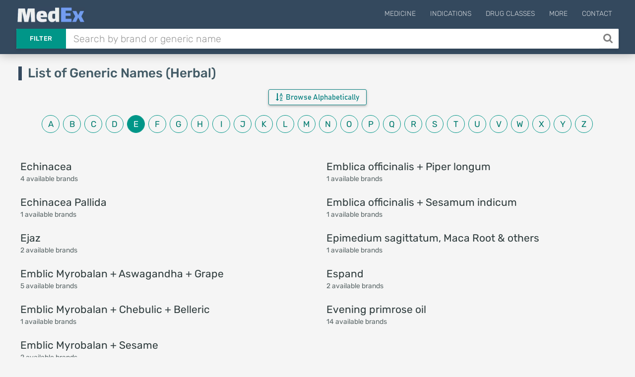

--- FILE ---
content_type: text/html; charset=UTF-8
request_url: https://medex.com.bd/generics?herbal=1&alpha=e
body_size: 5270
content:
<!DOCTYPE html>
<html lang="en">
<head>
    <meta http-equiv="Content-Type" content="text/html; charset=utf-8" />
    <meta http-equiv="X-UA-Compatible" content="IE=edge">
    <meta name="viewport" content="width=device-width, initial-scale=1">
        <title>List of Generic Names | Index E | MedEx</title>

    <link rel="apple-touch-icon" sizes="180x180" href="https://medex.com.bd/frontend/img/favicon_1/apple-touch-icon.png">
    <link rel="icon" type="image/png" sizes="32x32" href="https://medex.com.bd/frontend/img/favicon_1/favicon-32x32.png">
    <link rel="icon" type="image/png" sizes="16x16" href="https://medex.com.bd/frontend/img/favicon_1/favicon-16x16.png">
    <meta name="theme-color" content="#ffffff">
    
    <meta property="og:type" content="website"/>
    <meta property="og:image" content="https://medex.com.bd/img/medex-logo-w-bg.webp">
    <meta property="og:url" content="http://medex.com.bd/generics"/>
        <meta name="l-csrf-token" content="JZ0Jvf1NC69vvcM2R6syl9oXfyKbpEg0AE6oqywJ">
    <link rel="stylesheet" href="https://medex.com.bd/frontend/css/morph-1050.css?v=1.031">    

    <link rel="preload" href="https://medex.com.bd/frontend/vendors/font-awesome/fonts/fontawesome-webfont.woff2?v=4.7.0" as="font" type="font/woff2" crossorigin="anonymous" />
    <link rel="preload" href="https://medex.com.bd/frontend/vendors/google-fonts/fonts/N7Z-400-Yh-B4iFV0U1.woff2" as="font" type="font/woff2" crossorigin="anonymous" />
    <link rel="preload" href="https://medex.com.bd/frontend/vendors/google-fonts/fonts/N7Z-500-Yh-NYiFV0U1.woff2" as="font" type="font/woff2" crossorigin="anonymous" />



    
    

    <style>
        .lsri.ad li, .search-result-row.ad { background: rgba(247, 247, 151, 0.75); border: 1px solid rgba(235, 235, 127, 0.8); }
        .search-ad-label { padding: 1px 5px; border: 1px solid lightgray; color: slategray; border-radius: 3px; margin-right: 2%; float: right; font-size: 13px; }
        .lsri.ad:hover .search-ad-label { color: whitesmoke; }
        /*#ms-block.lang-bn { font-family: 'Kalpurush', sans-serif; }*/
    </style>

    <script>var gsUrl = 'https://medex.com.bd/ajax/search';</script>


    <!-- Google tag (gtag.js) -->
        <script async src="https://www.googletagmanager.com/gtag/js?id=G-V6XE762ZG5"></script>
        <script>
            window.dataLayer = window.dataLayer || [];
            function gtag(){dataLayer.push(arguments);}
            gtag('js', new Date());

            gtag('config', 'G-V6XE762ZG5');
        </script>
            </head>

<body class="">
<main>
    <header id="header" class="header--minimal">
        <div class="header__main">
            <div class="container logo-container" style="position: relative;">
                                    <a class="logo" href="https://medex.com.bd">
                        <div class="inline logo-text">
                            <img src="https://medex.com.bd/img/medex-logo-w-bg.webp" alt="MedEx Logo" title="MedEx" style="height: 32px; margin-top: -15px;">


                                                    </div>
                    </a>
                
                
                                    <div class="navigation-trigger hidden-md hidden-lg" data-rmd-action="block-open" data-rmd-target=".navigation">
                        <i class="fa fa-bars"></i>
                    </div>
                
                <ul class="navigation">
    <li class="visible-xs visible-sm">
        <a class="navigation__close" data-rmd-action="navigation-close" href="#" aria-label="Close Navigation" title="Close Navigation"><i class="fa fa-long-arrow-right"></i></a>
    </li>

    
            <li id="nav-menu-drugs" class="navigation__dropdown">
            <a href="#">Medicine</a>

            <ul class="navigation__drop-menu">
                <li id="nav-menu-generics">
                    <a href="https://medex.com.bd/generics">Generics (Allopathic)</a>
                </li>
                <li id="nav-menu-generics-herbal">
                    <a href="https://medex.com.bd/generics?herbal=1">Generics (Herbal)</a>
                </li>
                <li id="nav-menu-brands">
                    <a href="https://medex.com.bd/brands">Brand Names (Allopathic)</a>
                </li>
                <li id="nav-menu-brands-herbal">
                    <a href="https://medex.com.bd/brands?herbal=1">Brand Names (Herbal)</a>
                </li>
                <li id="nav-menu-companies">
                    <a href="https://medex.com.bd/companies?herbal=1">Pharmaceuticals</a>
                </li>
                <li id="nav-menu-dosage-forms">
                    <a href="https://medex.com.bd/dosage-forms">Dosage Forms</a>
                </li>
            </ul>
        </li>
    



    <li id="nav-menu-indications">
        <a href="https://medex.com.bd/indications">Indications</a>
    </li>
    <li id="nav-menu-drug-classes">
        <a href="https://medex.com.bd/drug-classes">Drug Classes</a>
    </li>

            <li id="nav-menu-more" class="navigation__dropdown">
            <a href="#">More</a>

            <ul class="navigation__drop-menu">
                <li id="nav-menu-news">
                    <a href="https://medex.com.bd/news">News</a>
                </li>
                <li id="nav-menu-jobs">
                    <a href="https://medex.com.bd/jobs">Pharma Jobs</a>
                </li>
                <li id="nav-menu-conferences">
                    <a href="https://medex.com.bd/downloads">Documents</a>
                </li>
            </ul>
        </li>
        <li id="nav-menu-contact">
            <a href="https://medex.com.bd/contact">Contact</a>
        </li>
    
    </ul>
            </div>
        </div>

        <div class="header__search container d-flex">
            <form id="ajax-search_form" autocomplete="off" method="get" action="https://medex.com.bd/search" class="flex-grow-1">
                <div class="search" id="search-opt-toggle">
                    
                    <div class="search__type dropdown " id="search-opt-menu">
                        <a href="#" data-toggle="dropdown">Filter</a>

                        <div class="dropdown-menu">
                            <div>
                                <input class="ajax-search-type" type="radio" name="type" value="search">
                                <span class="search__type_label">Default</span>
                            </div>
                            <div>
                                <input class="ajax-search-type" type="radio" name="type" value="brands" >
                                <span class="search__type_label">Brand</span>
                            </div>
                            <div>
                                <input class="ajax-search-type" type="radio" name="type" value="generics" >
                                <span class="search__type_label">Generic</span>
                            </div>
                            <div>
                                <input class="ajax-search-type" type="radio" name="type" value="indications"  >
                                <span class="search__type_label">Indication</span>
                            </div>
                        </div>
                    </div>

                    <div class="search__body" style="padding-left: 0;">
                        <input type="text" class="form-control search__input" name="search" id="ajax-search" placeholder="Search by brand or generic name" value="" autocomplete="off">
                    </div>

                                            <button id="search__body_inner_btn" class="search__body_inner_btn" type="submit" aria-label="Search" title="Search">
                            <i class="fa fa-search" aria-hidden="true"></i>
                        </button>
                    
                    <div class="hidden" id="ajax-search_results">



                        <div class="loading-container">
                            <div class="loader-spinner"></div>
                        </div>
                    </div>
                </div>
            </form>

                    </div>
    </header>


    <div id="ms-block" class=" ">
            <section class="section">
        <div class="container">
            <div class="row">
                <h1 class="col-xs-12 page-heading-1">
                    List of Generic Names (Herbal)
                </h1>

                <div class="col-xs-12 center-align mb-7 mt--5">
                    <button class="btn btn-teal prsinf-btn toggle-trigger tx-1-1 capitalize" data-target="#alphadex-wrapper"><i class="fa fa-sort-alpha-asc mr-3"></i> Browse Alphabetically</button>

<div id="alphadex-wrapper" class=" mt-10">
    <ul class="alphadex">
                    
            <a href="https://medex.com.bd/generics?herbal=1&amp;alpha=a">
                <li class="alpha-item ">
                    a
                </li>
            </a>
                    
            <a href="https://medex.com.bd/generics?herbal=1&amp;alpha=b">
                <li class="alpha-item ">
                    b
                </li>
            </a>
                    
            <a href="https://medex.com.bd/generics?herbal=1&amp;alpha=c">
                <li class="alpha-item ">
                    c
                </li>
            </a>
                    
            <a href="https://medex.com.bd/generics?herbal=1&amp;alpha=d">
                <li class="alpha-item ">
                    d
                </li>
            </a>
                    
            <a href="https://medex.com.bd/generics?herbal=1&amp;alpha=e">
                <li class="alpha-item active">
                    e
                </li>
            </a>
                    
            <a href="https://medex.com.bd/generics?herbal=1&amp;alpha=f">
                <li class="alpha-item ">
                    f
                </li>
            </a>
                    
            <a href="https://medex.com.bd/generics?herbal=1&amp;alpha=g">
                <li class="alpha-item ">
                    g
                </li>
            </a>
                    
            <a href="https://medex.com.bd/generics?herbal=1&amp;alpha=h">
                <li class="alpha-item ">
                    h
                </li>
            </a>
                    
            <a href="https://medex.com.bd/generics?herbal=1&amp;alpha=i">
                <li class="alpha-item ">
                    i
                </li>
            </a>
                    
            <a href="https://medex.com.bd/generics?herbal=1&amp;alpha=j">
                <li class="alpha-item ">
                    j
                </li>
            </a>
                    
            <a href="https://medex.com.bd/generics?herbal=1&amp;alpha=k">
                <li class="alpha-item ">
                    k
                </li>
            </a>
                    
            <a href="https://medex.com.bd/generics?herbal=1&amp;alpha=l">
                <li class="alpha-item ">
                    l
                </li>
            </a>
                    
            <a href="https://medex.com.bd/generics?herbal=1&amp;alpha=m">
                <li class="alpha-item ">
                    m
                </li>
            </a>
                    
            <a href="https://medex.com.bd/generics?herbal=1&amp;alpha=n">
                <li class="alpha-item ">
                    n
                </li>
            </a>
                    
            <a href="https://medex.com.bd/generics?herbal=1&amp;alpha=o">
                <li class="alpha-item ">
                    o
                </li>
            </a>
                    
            <a href="https://medex.com.bd/generics?herbal=1&amp;alpha=p">
                <li class="alpha-item ">
                    p
                </li>
            </a>
                    
            <a href="https://medex.com.bd/generics?herbal=1&amp;alpha=q">
                <li class="alpha-item ">
                    q
                </li>
            </a>
                    
            <a href="https://medex.com.bd/generics?herbal=1&amp;alpha=r">
                <li class="alpha-item ">
                    r
                </li>
            </a>
                    
            <a href="https://medex.com.bd/generics?herbal=1&amp;alpha=s">
                <li class="alpha-item ">
                    s
                </li>
            </a>
                    
            <a href="https://medex.com.bd/generics?herbal=1&amp;alpha=t">
                <li class="alpha-item ">
                    t
                </li>
            </a>
                    
            <a href="https://medex.com.bd/generics?herbal=1&amp;alpha=u">
                <li class="alpha-item ">
                    u
                </li>
            </a>
                    
            <a href="https://medex.com.bd/generics?herbal=1&amp;alpha=v">
                <li class="alpha-item ">
                    v
                </li>
            </a>
                    
            <a href="https://medex.com.bd/generics?herbal=1&amp;alpha=w">
                <li class="alpha-item ">
                    w
                </li>
            </a>
                    
            <a href="https://medex.com.bd/generics?herbal=1&amp;alpha=x">
                <li class="alpha-item ">
                    x
                </li>
            </a>
                    
            <a href="https://medex.com.bd/generics?herbal=1&amp;alpha=y">
                <li class="alpha-item ">
                    y
                </li>
            </a>
                    
            <a href="https://medex.com.bd/generics?herbal=1&amp;alpha=z">
                <li class="alpha-item ">
                    z
                </li>
            </a>
            </ul>
</div>
                </div>
            </div>

            <div class="row">
                                    <div class="col-xs-12 col-sm-6">
                                                    <a href="https://medex.com.bd/generics/1512/echinacea" class="hoverable-block darker">
                                <div class="row data-row">
                                    <div class="col-xs-12 data-row-top dcind-title">
                                        Echinacea
                                    </div>
                                    <div class="col-xs-12 dcind">



                                        4 available brands
                                    </div>
                                </div>
                            </a>
                                                    <a href="https://medex.com.bd/generics/2362/echinacea-pallida" class="hoverable-block darker">
                                <div class="row data-row">
                                    <div class="col-xs-12 data-row-top dcind-title">
                                        Echinacea Pallida
                                    </div>
                                    <div class="col-xs-12 dcind">



                                        1 available brands
                                    </div>
                                </div>
                            </a>
                                                    <a href="https://medex.com.bd/generics/1685/ejaz" class="hoverable-block darker">
                                <div class="row data-row">
                                    <div class="col-xs-12 data-row-top dcind-title">
                                        Ejaz
                                    </div>
                                    <div class="col-xs-12 dcind">



                                        2 available brands
                                    </div>
                                </div>
                            </a>
                                                    <a href="https://medex.com.bd/generics/1738/emblic-myrobalan-aswagandha-grape" class="hoverable-block darker">
                                <div class="row data-row">
                                    <div class="col-xs-12 data-row-top dcind-title">
                                        Emblic Myrobalan + Aswagandha + Grape
                                    </div>
                                    <div class="col-xs-12 dcind">



                                        5 available brands
                                    </div>
                                </div>
                            </a>
                                                    <a href="https://medex.com.bd/generics/1739/emblic-myrobalan-chebulic-belleric" class="hoverable-block darker">
                                <div class="row data-row">
                                    <div class="col-xs-12 data-row-top dcind-title">
                                        Emblic Myrobalan + Chebulic + Belleric
                                    </div>
                                    <div class="col-xs-12 dcind">



                                        1 available brands
                                    </div>
                                </div>
                            </a>
                                                    <a href="https://medex.com.bd/generics/1700/emblic-myrobalan-sesame" class="hoverable-block darker">
                                <div class="row data-row">
                                    <div class="col-xs-12 data-row-top dcind-title">
                                        Emblic Myrobalan + Sesame
                                    </div>
                                    <div class="col-xs-12 dcind">



                                        2 available brands
                                    </div>
                                </div>
                            </a>
                                            </div>
                                    <div class="col-xs-12 col-sm-6">
                                                    <a href="https://medex.com.bd/generics/1517/emblica-officinalis-piper-longum" class="hoverable-block darker">
                                <div class="row data-row">
                                    <div class="col-xs-12 data-row-top dcind-title">
                                        Emblica officinalis + Piper longum
                                    </div>
                                    <div class="col-xs-12 dcind">



                                        1 available brands
                                    </div>
                                </div>
                            </a>
                                                    <a href="https://medex.com.bd/generics/2127/emblica-officinalis-sesamum-indicum" class="hoverable-block darker">
                                <div class="row data-row">
                                    <div class="col-xs-12 data-row-top dcind-title">
                                        Emblica officinalis + Sesamum indicum
                                    </div>
                                    <div class="col-xs-12 dcind">



                                        1 available brands
                                    </div>
                                </div>
                            </a>
                                                    <a href="https://medex.com.bd/generics/2476/epimedium-sagittatum-maca-root-others" class="hoverable-block darker">
                                <div class="row data-row">
                                    <div class="col-xs-12 data-row-top dcind-title">
                                        Epimedium sagittatum, Maca Root &amp; others
                                    </div>
                                    <div class="col-xs-12 dcind">



                                        1 available brands
                                    </div>
                                </div>
                            </a>
                                                    <a href="https://medex.com.bd/generics/1709/espand" class="hoverable-block darker">
                                <div class="row data-row">
                                    <div class="col-xs-12 data-row-top dcind-title">
                                        Espand
                                    </div>
                                    <div class="col-xs-12 dcind">



                                        2 available brands
                                    </div>
                                </div>
                            </a>
                                                    <a href="https://medex.com.bd/generics/921/evening-primrose-oil" class="hoverable-block darker">
                                <div class="row data-row">
                                    <div class="col-xs-12 data-row-top dcind-title">
                                        Evening primrose oil
                                    </div>
                                    <div class="col-xs-12 dcind">



                                        14 available brands
                                    </div>
                                </div>
                            </a>
                                            </div>
                            </div>

            
        </div>
    </section>
        <div class="c-overlay-container">
        <div class="c-overlay">
            <div class="c-overlay-content">
                <div class="c-overlay-close" data-rel-form="#uis-form"><i class="fa fa-close"></i></div>

                <div class="c-overlay-body">
                    <div class="tx-center uis-intro-text">
                        <div style="margin-bottom: .8rem; color: #3e815e;">Thanks for using MedEx!</div>
                        <div style="font-size: 1.5rem; color: #516975; font-weight: 400; margin: 1.5rem auto 2.2rem auto;">How would you rate your experience so far?
                        </div>
                    </div>
                    <div class="uis-form-block">
                        <form action="https://medex.com.bd/ajax-request" id="uis-form" method="POST" class="form-validate">
                            <input type="hidden" name="_token" value="JZ0Jvf1NC69vvcM2R6syl9oXfyKbpEg0AE6oqywJ" autocomplete="off">                            <input type="hidden" name="task" value="takeUisData">
                            <input type="hidden" name="hb_id" id="uis-input-hb-id">
                            <div id="uis-form-p1">
                                <div class="mt-15">

                                    <div class="rating">
                                        <!-- Star 1 (listed first in DOM, displayed leftmost thanks to row-reverse) -->
                                        <input type="radio" id="star1" name="rating" value="5">
                                        <label for="star1">
                                            <svg width="32" height="32" viewBox="0 0 24 24">
                                                <path fill="currentColor"
                                                      d="M12 .587l3.668 7.431 8.212 1.193-5.939 5.78
               1.4 8.166L12 18.896l-7.341 3.861 1.4-8.166
               L.12 9.211l8.212-1.193L12 .587z" />
                                            </svg>
                                        </label>

                                        <!-- Star 2 -->
                                        <input type="radio" id="star2" name="rating" value="4">
                                        <label for="star2">
                                            <svg width="32" height="32" viewBox="0 0 24 24">
                                                <path fill="currentColor"
                                                      d="M12 .587l3.668 7.431 8.212 1.193-5.939 5.78
               1.4 8.166L12 18.896l-7.341 3.861 1.4-8.166
               L.12 9.211l8.212-1.193L12 .587z" />
                                            </svg>
                                        </label>

                                        <!-- Star 3 -->
                                        <input type="radio" id="star3" name="rating" value="3">
                                        <label for="star3">
                                            <svg width="32" height="32" viewBox="0 0 24 24">
                                                <path fill="currentColor"
                                                      d="M12 .587l3.668 7.431 8.212 1.193-5.939 5.78
               1.4 8.166L12 18.896l-7.341 3.861 1.4-8.166
               L.12 9.211l8.212-1.193L12 .587z" />
                                            </svg>
                                        </label>

                                        <!-- Star 4 -->
                                        <input type="radio" id="star4" name="rating" value="2">
                                        <label for="star4">
                                            <svg width="32" height="32" viewBox="0 0 24 24">
                                                <path fill="currentColor"
                                                      d="M12 .587l3.668 7.431 8.212 1.193-5.939 5.78
               1.4 8.166L12 18.896l-7.341 3.861 1.4-8.166
               L.12 9.211l8.212-1.193L12 .587z" />
                                            </svg>
                                        </label>

                                        <!-- Star 5 -->
                                        <input type="radio" id="star5" name="rating" value="1">
                                        <label for="star5">
                                            <svg width="32" height="32" viewBox="0 0 24 24">
                                                <path fill="currentColor"
                                                      d="M12 .587l3.668 7.431 8.212 1.193-5.939 5.78
               1.4 8.166L12 18.896l-7.341 3.861 1.4-8.166
               L.12 9.211l8.212-1.193L12 .587z" />
                                            </svg>
                                        </label>
                                    </div>


                                </div>
                            </div>

                            <div id="uis-form-p2" style="display: none;">
                                <div class="form-item">
                                    <label for="uis-input-name">Your Name</label>
                                    <input type="text" name="name" id="uis-input-name" autocomplete="off" required class="validate" data-rules="min:3|max:10">
                                    <span class="input-error"></span>
                                </div>
                                <div class="form-item">
                                    <label for="uis-input-profession">Your Profession</label>
                                    <select name="profession" id="uis-input-profession" title="Select profession" required class="validate">
                                        <option disabled selected>Select your profession</option>
                                                                                    <option value="1">Doctor</option>
                                                                                    <option value="2">Intern Doctor</option>
                                                                                    <option value="3">Medical Student</option>
                                                                                    <option value="4">GP/RMP/PC</option>
                                                                                    <option value="5">Nurse/Medical Technologist</option>
                                                                                    <option value="6">Pharmacist</option>
                                                                                    <option value="7">Medical Representative</option>
                                                                                    <option value="8">Chemist</option>
                                                                                    <option value="9">Other</option>
                                                                            </select>
                                    <span class="input-error"></span>
                                </div>
                                <div class="form-item hidden cf-doctor">
                                    <label for="uis-input-speciality">Speciality</label>
                                    <select name="speciality" id="uis-input-speciality" title="Select profession" required>
                                        <option disabled selected>Select Speciality</option>
                                                                                    <option value="1">Cardiologist</option>
                                                                                    <option value="2">Chest Specialist</option>
                                                                                    <option value="3">Dermatologist</option>
                                                                                    <option value="4">Dentist</option>
                                                                                    <option value="5">Endocrinologist</option>
                                                                                    <option value="6">ENT Specialist</option>
                                                                                    <option value="7">Gastroenterologist</option>
                                                                                    <option value="8">Hepatologist</option>
                                                                                    <option value="9">Nephrologist</option>
                                                                                    <option value="10">Neurologist</option>
                                                                                    <option value="11">Gynecologist</option>
                                                                                    <option value="12">Oncologist</option>
                                                                                    <option value="13">Ophthalmologist</option>
                                                                                    <option value="14">Orthopedics</option>
                                                                                    <option value="15">Pediatrician</option>
                                                                                    <option value="16">Physiotherapist</option>
                                                                                    <option value="17">Rheumatologist</option>
                                                                                    <option value="18">Medicine Specialist</option>
                                                                                    <option value="19">General Surgeon</option>
                                                                                    <option value="20">Urologist</option>
                                                                                    <option value="21">Other</option>
                                                                            </select>
                                    <span class="input-error"></span>
                                </div>
                                <div class="form-item hidden cf-doctor">
                                    <label for="uis-input-organization">Organization name</label>
                                    <input type="text" name="organization" class="" id="uis-input-organization">
                                </div>




                                <div class="form-item">
                                    <label for="uis-input-remark">Any feedback or suggestions? (Optional)</label>
                                    <textarea name="remark" id="uis-input-remark" rows="2"></textarea>
                                </div>
                                <div class="form-item mt-30 mb-15">
                                    <button class="btn btn-teal solid">Submit</button>
                                </div>
                            </div>
                        </form>
                    </div>
                </div>
            </div>
        </div>
    </div>
    </div>
</main>

    <footer id="footer" class="">
        <div class="footer__bottom">
            <div class="container">
                <span class="footer__copyright">© Medex ™</span>
                <a href="https://medex.com.bd/about-us">About Us</a>
                <a href="https://medex.com.bd/privacy-policy">Privacy Policy</a>
                <a href="https://medex.com.bd/disclaimer">Disclaimer</a>
                <a href="https://medex.com.bd/terms-of-use">Terms of Use</a>
                <a href="https://medex.com.bd/app">Mobile App</a>
            </div>
            <div class="footer__to-top" data-rmd-action="scroll-to" data-rmd-target="html">↑</div>
        </div>
    </footer>

<script>
    const mSite = false;
    const mProps = {"herbal":1};
</script>


<script src="https://medex.com.bd/frontend/js/morph-5100.js?v=1.027"></script>


    </body>
</html>
